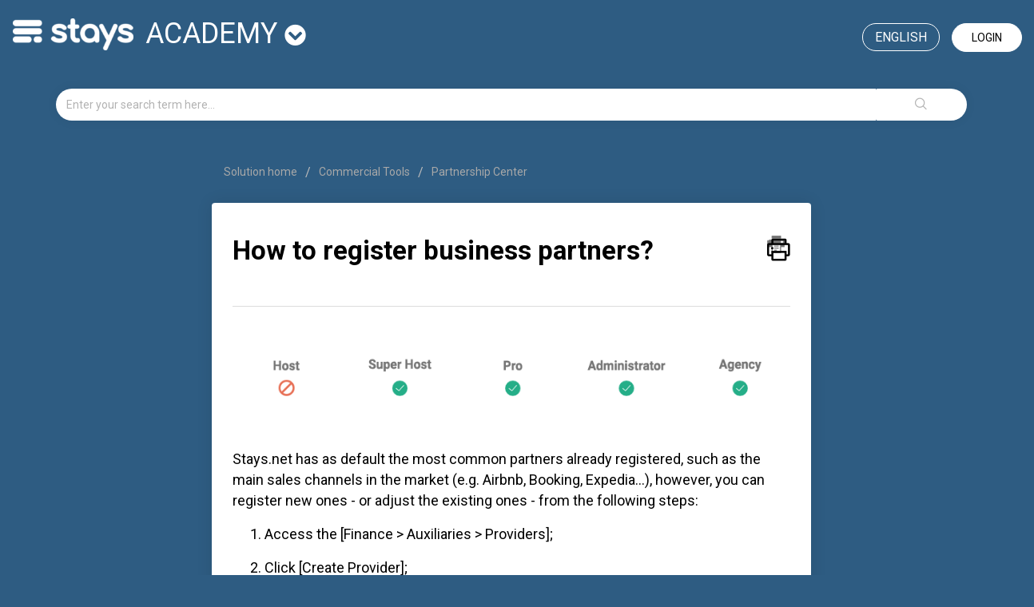

--- FILE ---
content_type: text/html; charset=utf-8
request_url: https://academy.stays.net/en/support/solutions/articles/36000000623-how-to-register-business-partners-
body_size: 9693
content:
<!DOCTYPE html>
       
        <!--[if lt IE 7]><html class="no-js ie6 dew-dsm-theme " lang="en" dir="ltr" data-date-format="non_us"><![endif]-->       
        <!--[if IE 7]><html class="no-js ie7 dew-dsm-theme " lang="en" dir="ltr" data-date-format="non_us"><![endif]-->       
        <!--[if IE 8]><html class="no-js ie8 dew-dsm-theme " lang="en" dir="ltr" data-date-format="non_us"><![endif]-->       
        <!--[if IE 9]><html class="no-js ie9 dew-dsm-theme " lang="en" dir="ltr" data-date-format="non_us"><![endif]-->       
        <!--[if IE 10]><html class="no-js ie10 dew-dsm-theme " lang="en" dir="ltr" data-date-format="non_us"><![endif]-->       
        <!--[if (gt IE 10)|!(IE)]><!--><html class="no-js  dew-dsm-theme " lang="en" dir="ltr" data-date-format="non_us"><!--<![endif]-->
	<head>
		
		<!-- Title for the page -->
<title> How to register business partners? : academy</title>
<!--<title> How to register business partners? : academy</title>-->

<!-- Meta information -->

      <meta charset="utf-8" />
      <meta http-equiv="X-UA-Compatible" content="IE=edge,chrome=1" />
      <meta name="description" content= "" />
      <meta name="author" content= "" />
       <meta property="og:title" content="How to register business partners?" />  <meta property="og:url" content="https://academy.stays.net/en/support/solutions/articles/36000000623-how-to-register-business-partners-" />  <meta property="og:description" content="   Stays.net has as default the most common partners already registered, such as the main sales channels in the market (e.g. Airbnb, Booking, Expedia...), however, you can register new ones - or adjust the existing ones - from the following steps:..." />  <meta property="og:image" content="https://s3.amazonaws.com/cdn.freshdesk.com/data/helpdesk/attachments/production/36205879556/logo/npMmCEA2oOH-J4MEHAENIgYNK6mbjT1hFw.png?X-Amz-Algorithm=AWS4-HMAC-SHA256&amp;amp;X-Amz-Credential=AKIAS6FNSMY2XLZULJPI%2F20260119%2Fus-east-1%2Fs3%2Faws4_request&amp;amp;X-Amz-Date=20260119T070839Z&amp;amp;X-Amz-Expires=604800&amp;amp;X-Amz-SignedHeaders=host&amp;amp;X-Amz-Signature=aa1d36bf61e69da52d0c6f5b8061a676a748aa20f0bcc94eb8a68e555dd10bf9" />  <meta property="og:site_name" content="academy" />  <meta property="og:type" content="article" />  <meta name="twitter:title" content="How to register business partners?" />  <meta name="twitter:url" content="https://academy.stays.net/en/support/solutions/articles/36000000623-how-to-register-business-partners-" />  <meta name="twitter:description" content="   Stays.net has as default the most common partners already registered, such as the main sales channels in the market (e.g. Airbnb, Booking, Expedia...), however, you can register new ones - or adjust the existing ones - from the following steps:..." />  <meta name="twitter:image" content="https://s3.amazonaws.com/cdn.freshdesk.com/data/helpdesk/attachments/production/36205879556/logo/npMmCEA2oOH-J4MEHAENIgYNK6mbjT1hFw.png?X-Amz-Algorithm=AWS4-HMAC-SHA256&amp;amp;X-Amz-Credential=AKIAS6FNSMY2XLZULJPI%2F20260119%2Fus-east-1%2Fs3%2Faws4_request&amp;amp;X-Amz-Date=20260119T070839Z&amp;amp;X-Amz-Expires=604800&amp;amp;X-Amz-SignedHeaders=host&amp;amp;X-Amz-Signature=aa1d36bf61e69da52d0c6f5b8061a676a748aa20f0bcc94eb8a68e555dd10bf9" />  <meta name="twitter:card" content="summary" />  <link rel="canonical" href="https://academy.stays.net/en/support/solutions/articles/36000000623-how-to-register-business-partners-" />  <link rel='alternate' hreflang="en" href="https://academy.stays.net/en/support/solutions/articles/36000000623-how-to-register-business-partners-"/>  <link rel='alternate' hreflang="es-LA" href="https://academy.stays.net/es-LA/support/solutions/articles/36000000623--c%C3%B3mo-registrar-mis-socios-comerciales-"/>  <link rel='alternate' hreflang="pt-BR" href="https://academy.stays.net/pt-BR/support/solutions/articles/36000000623-como-cadastrar-parceiros-comerciais-"/> 

<!-- Responsive setting -->
<link rel="apple-touch-icon" href="/assets/misc/favicon.ico?702017" />
        <link rel="apple-touch-icon" sizes="72x72" href="/assets/misc/favicon.ico?702017" />
        <link rel="apple-touch-icon" sizes="114x114" href="/assets/misc/favicon.ico?702017" />
        <link rel="apple-touch-icon" sizes="144x144" href="/assets/misc/favicon.ico?702017" />
        <meta name="viewport" content="width=device-width, initial-scale=1.0, maximum-scale=5.0, user-scalable=yes" /> 

<meta name="google-site-verification" content="xNckuYN4SXECLOjxRgqUkpTPyuIKQln3yHCFdtm3MXo" />


<!-- Latest compiled and minified CSS -->
<link rel="stylesheet" href="https://stackpath.bootstrapcdn.com/bootstrap/3.4.1/css/bootstrap.min.css" integrity="sha384-HSMxcRTRxnN+Bdg0JdbxYKrThecOKuH5zCYotlSAcp1+c8xmyTe9GYg1l9a69psu" crossorigin="anonymous">

<link rel="stylesheet" href="https://use.fontawesome.com/releases/v5.7.2/css/all.css" integrity="sha384-fnmOCqbTlWIlj8LyTjo7mOUStjsKC4pOpQbqyi7RrhN7udi9RwhKkMHpvLbHG9Sr" crossorigin="anonymous">
<!-- Latest compiled and minified JavaScript -->
<script src="https://stackpath.bootstrapcdn.com/bootstrap/3.4.1/js/bootstrap.min.js" integrity="sha384-aJ21OjlMXNL5UyIl/XNwTMqvzeRMZH2w8c5cRVpzpU8Y5bApTppSuUkhZXN0VxHd" crossorigin="anonymous"></script>
		
		<!-- Adding meta tag for CSRF token -->
		<meta name="csrf-param" content="authenticity_token" />
<meta name="csrf-token" content="S/018VV0LgBfwj7HUiPQBcTBOcttbImRo53La/ogQ0OsQyCLl28p+GTe9xHkdXtJJQ4YVqcIGHJYasncrBt+QA==" />
		<!-- End meta tag for CSRF token -->
		
		<!-- Fav icon for portal -->
		<link rel='shortcut icon' href='/assets/misc/favicon.ico?702017' />

		<!-- Base stylesheet -->
 
		<link rel="stylesheet" media="print" href="https://assets8.freshdesk.com/assets/cdn/portal_print-6e04b27f27ab27faab81f917d275d593fa892ce13150854024baaf983b3f4326.css" />
	  		<link rel="stylesheet" media="screen" href="https://assets10.freshdesk.com/assets/cdn/falcon_portal_utils-a58414d6bc8bc6ca4d78f5b3f76522e4970de435e68a5a2fedcda0db58f21600.css" />	

		
		<!-- Theme stylesheet -->

		<link href="/support/theme.css?v=4&amp;d=1726768217" media="screen" rel="stylesheet" type="text/css">

		<!-- Google font url if present -->
		<link href='https://fonts.googleapis.com/css?family=Roboto:regular,italic,500,700,700italic' rel='stylesheet' type='text/css' nonce='hqcMFYGlff1Zbp3/hiArAA=='>

		<!-- Including default portal based script framework at the top -->
		<script src="https://assets8.freshdesk.com/assets/cdn/portal_head_v2-d07ff5985065d4b2f2826fdbbaef7df41eb75e17b915635bf0413a6bc12fd7b7.js"></script>
		<!-- Including syntexhighlighter for portal -->
		<script src="https://assets7.freshdesk.com/assets/cdn/prism-841b9ba9ca7f9e1bc3cdfdd4583524f65913717a3ab77714a45dd2921531a402.js"></script>

		    <!-- Google tag (gtag.js) -->
	<script async src='https://www.googletagmanager.com/gtag/js?id=G-9Y1K63CC9J' nonce="hqcMFYGlff1Zbp3/hiArAA=="></script>
	<script nonce="hqcMFYGlff1Zbp3/hiArAA==">
	  window.dataLayer = window.dataLayer || [];
	  function gtag(){dataLayer.push(arguments);}
	  gtag('js', new Date());
	  gtag('config', 'G-9Y1K63CC9J');
	</script>


		<!-- Access portal settings information via javascript -->
		 <script type="text/javascript">     var portal = {"language":"pt-BR","name":"academy","contact_info":"","current_page_name":"article_view","current_tab":"solutions","vault_service":{"url":"https://vault-service.freshworks.com/data","max_try":2,"product_name":"fd"},"current_account_id":806316,"preferences":{"bg_color":"#ffffff","header_color":"#ffffff","help_center_color":"#f6f6f6","footer_color":"#2e5c82","tab_color":"#ffffff","tab_hover_color":"#006a93","btn_background":"#f3f5f7","btn_primary_background":"#00b9ea","base_font":"Roboto","text_color":"#000000","headings_font":"Roboto","headings_color":"#000000","link_color":"#000000","link_color_hover":"#00b9ea","input_focus_ring_color":"#00b9ea","non_responsive":"false","personalized_articles":true},"image_placeholders":{"spacer":"https://assets8.freshdesk.com/assets/misc/spacer.gif","profile_thumb":"https://assets10.freshdesk.com/assets/misc/profile_blank_thumb-4a7b26415585aebbd79863bd5497100b1ea52bab8df8db7a1aecae4da879fd96.jpg","profile_medium":"https://assets1.freshdesk.com/assets/misc/profile_blank_medium-1dfbfbae68bb67de0258044a99f62e94144f1cc34efeea73e3fb85fe51bc1a2c.jpg"},"falcon_portal_theme":true,"current_object_id":36000000623};     var attachment_size = 20;     var blocked_extensions = "";     var allowed_extensions = "";     var store = { 
        ticket: {},
        portalLaunchParty: {} };    store.portalLaunchParty.ticketFragmentsEnabled = false;    store.pod = "us-east-1";    store.region = "US"; </script> 


			
	</head>
	<body>
            	
		
		
		
<!-- Google Tag Manager -->
<script>(function(w,d,s,l,i){w[l]=w[l]||[];w[l].push({'gtm.start':
new Date().getTime(),event:'gtm.js'});var f=d.getElementsByTagName(s)[0],
j=d.createElement(s),dl=l!='dataLayer'?'&l='+l:'';j.async=true;j.src=
'https://www.googletagmanager.com/gtm.js?id='+i+dl;f.parentNode.insertBefore(j,f);
})(window,document,'script','dataLayer','GTM-TQS8LC');</script>
<!-- End Google Tag Manager -->
<header>  
  <nav class="navbar navbar-default" style="background: transparent;border: 0; margin-bottom:0;">
<div id="google_translate_element"></div>
<script type="text/javascript">
function googleTranslateElementInit() {
	new google.translate.TranslateElement({pageLanguage: 'en', layout: google.translate.TranslateElement.InlineLayout.HORIZONTAL, multilanguagePage: true}, 'google_translate_element');
}

</script>

    <!-- Collect the nav links, forms, and other content for toggling -->
    <div class="navbar" id="bs-example-navbar-collapse-1">
      <div class="row">
        <div class="col-xs-12 col-md-6">
             <a class="navbar-brand" href="https://onboarding.stays.net/en/support/home">
              <img style="width: auto;
              filter: brightness(0) invert(1);
              margin-top: 7px;
              margin-right: 15px;" 
               src="https://i.imgur.com/8HGHdmx.png" 
               alt="Logo">
          	</a>
			<div class="dropdown" id="portal-toggle">
              <a href="#" class="dropdown-toggle" data-toggle="dropdown" role="button" aria-haspopup="true" aria-expanded="false">academy <i class="fa fa-chevron-circle-down" style="font-size: 27px;"></i></a>
              <ul class="dropdown-menu">
                <li><a href="https://onboarding.stays.net/en/support/home">onboarding</a></li>
                <li><a href="https://academy.stays.net/en/support/home">academy</a></li>
                <li><a href="https://family.stays.net/en/support/home">family</a></li>
              </ul>
          </div>
        </div>
        
      	<div class="col-xs-12 col-md-6 text-right">
          
        
          <a href="/en/support/login" class="login">Login</a>
        
          
          <div class="banner-language-selector pull-right" data-tabs="tabs"
                data-toggle='tooltip' data-placement="bottom" title=""><ul class="language-options" role="tablist"><li class="dropdown"><h5 class="dropdown-toggle" data-toggle="dropdown"><span>English</span><span class="caret"></span></h5><ul class="dropdown-menu " role="menu" aria-labelledby="dropdownMenu"><li><a class="" tabindex="-1" href="/pt-BR/support/solutions/articles/36000000623-como-cadastrar-parceiros-comerciais-">Portuguese (BR)</a></li><li><a class="active" tabindex="-1" href="/en/support/solutions/articles/36000000623-how-to-register-business-partners-"><span class='icon-dd-tick-dark'></span>English </a></li><li><a class="" tabindex="-1" href="/es-LA/support/solutions/articles/36000000623--c%C3%B3mo-registrar-mis-socios-comerciales-">Spanish (Latin America)</a></li></ul></li></ul></div>

      </div>
    </div>
    </div><!-- /.navbar-collapse -->
  </div><!-- /.container-fluid -->
</nav>
  
  
  

  <!-- Search and page links for the page -->


	<div class="container">
		<div class="row">
			<div class="col-sm-12">
				<form class="hc-search-form print--remove" autocomplete="off" action="/en/support/search/solutions" id="hc-search-form" data-csrf-ignore="true">
	<div class="hc-search-input">
	<label for="support-search-input" class="hide">Enter your search term here...</label>
		<input placeholder="Enter your search term here..." type="text"
			name="term" class="special" value=""
            rel="page-search" data-max-matches="10" id="support-search-input">
	</div>
	<div class="hc-search-button">
		<button class="btn btn-primary" aria-label="Search" type="submit" autocomplete="off">
			<i class="mobile-icon-search hide-tablet"></i>
			<span class="hide-in-mobile">
				Search
			</span>
		</button>
	</div>
</form>
			</div>
		</div>
          <div class="hidden hc-nav ">
			 <nav>  </nav>
		</div>
	</div>



</header>

<!-- Google Tag Manager (noscript) -->
<noscript><iframe src="https://www.googletagmanager.com/ns.html?id=GTM-TQS8LC"
height="0" width="0" style="display:none;visibility:hidden"></iframe></noscript>
<!-- End Google Tag Manager (noscript) -->

<!-- Search and page links for the page -->
	




<div class="container">
	
	
	

	<!-- Notification Messages -->
	 <div class="alert alert-with-close notice hide" id="noticeajax"></div> 

	
		
		<div class="row">
  <div class="col-sm-8 col-sm-offset-2">
	<div class="breadcrumb">
		<a href="/en/support/solutions"> Solution home </a>
		<a href="/en/support/solutions/36000006130">Commercial Tools</a>
		<a href="/en/support/solutions/folders/36000009213">Partnership Center</a>
	</div>
  </div>
</div>
<div class="row">
<div class="col-sm-8 col-sm-offset-2 min-height-on-desktop fc-article-show" id="article-show-36000000623">
<div class="panel panel-default">
  <div class="panel-body">
	<b class="page-stamp page-stamp-article">
		<b class="icon-page-article"></b>
	</b>

	<h2 class="heading">How to register business partners?
		<a href="javascript:print();" class="icon-print solution-print-icon" title="Print this Article"></a>
	</h2>
    
	
	<p class="hidden">Modified on: Tue, 12 Sep, 2023 at 10:50 AM</p>
	<hr />
	

	<article class="article-body" id="article-body" rel="image-enlarge">
		<p><img src="https://s3.amazonaws.com/cdn.freshdesk.com/data/helpdesk/attachments/production/36091334809/original/mmstL1Q-IqKvpgYdjt5GsWhIirV_aKJ98w.png?1619695014" class="fr-fic fr-dib" data-fileid="36043296772" data-attachment="[object Object]" data-id="36091334809"></p><p dir="ltr"><a href="http://stays.net/en">Stays.net</a> has as default the most common partners already registered, such as the main sales channels in the market (e.g. Airbnb, Booking, Expedia...), however, you can register new ones - or adjust the existing ones - from the following steps:</p><ol><li dir="ltr">Access the [Finance &gt; Auxiliaries &gt; Providers];</li><li dir="ltr">Click [Create Provider];</li><li dir="ltr">Fill out the requested information according to the instructions on the screen;</li><li dir="ltr">Proceed to the [Reservations] section;</li><li dir="ltr">Mark [Yes] in the [Is this provider related to a reservation] field;</li><li dir="ltr">Activate the partnership and fill in the requested information;</li><li dir="ltr">Save the changes made at the end of the process.<img src="https://s3.amazonaws.com/cdn.freshdesk.com/data/helpdesk/attachments/production/36170379990/original/MRWHbncmS0L_-SfjJUgLNY0qqMNKNb6zyw.png?1694526610" style="width: 577px;" class="fr-fic fr-fil fr-dib" data-attachment="[object Object]" data-id="36170379990"></li></ol><hr><p dir="ltr">This area is important for you to have statistics about <a href="https://stays.freshdesk.com/en/support/solutions/articles/36000092197-how-to-search-for-statistical-data-on-bookings-" rel="noopener noreferrer" target="_blank"><strong>your reservations</strong></a> and <a href="https://stays.freshdesk.com/en/support/solutions/articles/36000092277-statistics-on-reservation-requests" rel="noopener noreferrer" target="_blank"><strong>requests</strong></a> and specific filters for <a href="https://stays.freshdesk.com/pt-BR/support/solutions/articles/36000125120-como-busco-reservas-de-acordo-com-crit%C3%A9rios-" rel="noopener noreferrer" target="_blank"><strong>searching reservations</strong></a>.</p>
	</article>

	<hr />	
		

		<p class="article-vote" id="voting-container" 
											data-user-id="" 
											data-article-id="36000000623"
											data-language="en">
										Did you find it helpful?<span data-href="/en/support/solutions/articles/36000000623/thumbs_up" class="vote-up a-link" id="article_thumbs_up" 
									data-remote="true" data-method="put" data-update="#voting-container" 
									data-user-id=""
									data-article-id="36000000623"
									data-language="en"
									data-update-with-message="Glad we could be helpful. Thanks for the feedback.">
								Yes</span><span class="vote-down-container"><span data-href="/en/support/solutions/articles/36000000623/thumbs_down" class="vote-down a-link" id="article_thumbs_down" 
									data-remote="true" data-method="put" data-update="#vote-feedback-form" 
									data-user-id=""
									data-article-id="36000000623"
									data-language="en"
									data-hide-dom="#voting-container" data-show-dom="#vote-feedback-container">
								No</span></span></p><a class="hide a-link" id="vote-feedback-form-link" data-hide-dom="#vote-feedback-form-link" data-show-dom="#vote-feedback-container">Send feedback</a><div id="vote-feedback-container"class="hide">	<div class="lead">Sorry we couldn't be helpful. Help us improve this article with your feedback.</div>	<div id="vote-feedback-form">		<div class="sloading loading-small loading-block"></div>	</div></div>
</div>
  </div>
</div>
<div class="col-sm-4 rounded-6 fc-related-articles hidden">
	<div id="related_articles"><div class="cs-g-c"><section class="article-list"><h3 class="list-lead">Related Articles</h3><ul rel="remote" 
			data-remote-url="/en/support/search/articles/36000000623/related_articles?container=related_articles&limit=10" 
			id="related-article-list"></ul></section></div></div>
</div>
</div>

	

	

</div>

	<footer class="footer rounded-6">
		<nav class="footer-links page no-padding hidden">
			
					
						<a href="/en/support/home" class="">Home</a>
					
						<a href="/en/support/solutions" class="active">Solutions</a>
					
			
			
			  <a href="#portal-cookie-info" rel="freshdialog" data-lazy-load="true" class="cookie-link"
        data-width="450px" title="Why we love Cookies" data-template-footer="">
        Cookie policy
      </a> <div id="portal-cookie-info" class="hide"><textarea>
        <p>We use cookies to try and give you a better experience in Freshdesk. </p>
        <p>You can learn more about what kind of cookies we use, why, and how from our <a href="https://www.freshworks.com/privacy/" target="_blank" rel="nofollow">Privacy Policy</a>. If you hate cookies, or are just on a diet, you can disable them altogether too. Just note that the Freshdesk service is pretty big on some cookies (we love the choco-chip ones), and some portions of Freshdesk may not work properly if you disable cookies.</p>
        <p>We’ll also assume you agree to the way we use cookies and are ok with it as described in our <a href="https://www.freshworks.com/privacy/" target="_blank" rel="nofollow">Privacy Policy</a>, unless you choose to disable them altogether through your browser.</p>
      </textarea></div> 
		</nav>
	</footer>
	  <div class="copyright">
        <a href=https://www.freshworks.com/freshdesk/?utm_source=portal&utm_medium=reflink&utm_campaign=portal_reflink target="_blank" rel="nofollow"> Help Desk Software </a>
        by Freshdesk
      </div> 






			<script src="https://assets2.freshdesk.com/assets/cdn/portal_bottom-0fe88ce7f44d512c644a48fda3390ae66247caeea647e04d017015099f25db87.js"></script>

		<script src="https://assets5.freshdesk.com/assets/cdn/redactor-642f8cbfacb4c2762350a557838bbfaadec878d0d24e9a0d8dfe90b2533f0e5d.js"></script> 
		<script src="https://assets6.freshdesk.com/assets/cdn/lang/en-4a75f878b88f0e355c2d9c4c8856e16e0e8e74807c9787aaba7ef13f18c8d691.js"></script>
		<!-- for i18n-js translations -->
  		<script src="https://assets6.freshdesk.com/assets/cdn/i18n/portal/en-7dc3290616af9ea64cf8f4a01e81b2013d3f08333acedba4871235237937ee05.js"></script>
		<!-- Including default portal based script at the bottom -->
		<script nonce="hqcMFYGlff1Zbp3/hiArAA==">
//<![CDATA[
	
	jQuery(document).ready(function() {
					
		// Setting the locale for moment js
		moment.lang('en');

		var validation_meassages = {"required":"This field is required.","remote":"Please fix this field.","email":"Please enter a valid email address.","url":"Please enter a valid URL.","date":"Please enter a valid date.","dateISO":"Please enter a valid date ( ISO ).","number":"Please enter a valid number.","digits":"Please enter only digits.","creditcard":"Please enter a valid credit card number.","equalTo":"Please enter the same value again.","two_decimal_place_warning":"Value cannot have more than 2 decimal digits","select2_minimum_limit":"Please type %{char_count} or more letters","select2_maximum_limit":"You can only select %{limit} %{container}","maxlength":"Please enter no more than {0} characters.","minlength":"Please enter at least {0} characters.","rangelength":"Please enter a value between {0} and {1} characters long.","range":"Please enter a value between {0} and {1}.","max":"Please enter a value less than or equal to {0}.","min":"Please enter a value greater than or equal to {0}.","select2_maximum_limit_jq":"You can only select {0} {1}","facebook_limit_exceed":"Your Facebook reply was over 8000 characters. You'll have to be more clever.","messenger_limit_exceeded":"Oops! You have exceeded Messenger Platform's character limit. Please modify your response.","not_equal_to":"This element should not be equal to","email_address_invalid":"One or more email addresses are invalid.","twitter_limit_exceed":"Oops! You have exceeded Twitter's character limit. You'll have to modify your response.","password_does_not_match":"The passwords don't match. Please try again.","valid_hours":"Please enter a valid hours.","reply_limit_exceed":"Your reply was over 2000 characters. You'll have to be more clever.","url_format":"Invalid URL format","url_without_slash":"Please enter a valid URL without '/'","link_back_url":"Please enter a valid linkback URL","requester_validation":"Please enter a valid requester details or <a href=\"#\" id=\"add_requester_btn_proxy\">add new requester.</a>","agent_validation":"Please enter valid agent details","email_or_phone":"Please enter a Email or Phone Number","upload_mb_limit":"Upload exceeds the available 15MB limit","invalid_image":"Invalid image format","atleast_one_role":"At least one role is required for the agent","invalid_time":"Invalid time.","remote_fail":"Remote validation failed","trim_spaces":"Auto trim of leading & trailing whitespace","hex_color_invalid":"Please enter a valid hex color value.","name_duplication":"The name already exists.","invalid_value":"Invalid value","invalid_regex":"Invalid Regular Expression","same_folder":"Cannot move to the same folder.","maxlength_255":"Please enter less than 255 characters","decimal_digit_valid":"Value cannot have more than 2 decimal digits","atleast_one_field":"Please fill at least {0} of these fields.","atleast_one_portal":"Select atleast one portal.","custom_header":"Please type custom header in the format -  header : value","same_password":"Should be same as Password","select2_no_match":"No matching %{container} found","integration_no_match":"no matching data...","time":"Please enter a valid time","valid_contact":"Please add a valid contact","field_invalid":"This field is invalid","select_atleast_one":"Select at least one option.","ember_method_name_reserved":"This name is reserved and cannot be used. Please choose a different name."}	

		jQuery.extend(jQuery.validator.messages, validation_meassages );


		jQuery(".call_duration").each(function () {
			var format,time;
			if (jQuery(this).data("time") === undefined) { return; }
			if(jQuery(this).hasClass('freshcaller')){ return; }
			time = jQuery(this).data("time");
			if (time>=3600) {
			 format = "hh:mm:ss";
			} else {
				format = "mm:ss";
			}
			jQuery(this).html(time.toTime(format));
		});
	});

	// Shortcuts variables
	var Shortcuts = {"global":{"help":"?","save":"mod+return","cancel":"esc","search":"/","status_dialog":"mod+alt+return","save_cuctomization":"mod+shift+s"},"app_nav":{"dashboard":"g d","tickets":"g t","social":"g e","solutions":"g s","forums":"g f","customers":"g c","reports":"g r","admin":"g a","ticket_new":"g n","compose_email":"g m"},"pagination":{"previous":"alt+left","next":"alt+right","alt_previous":"j","alt_next":"k"},"ticket_list":{"ticket_show":"return","select":"x","select_all":"shift+x","search_view":"v","show_description":"space","unwatch":"w","delete":"#","pickup":"@","spam":"!","close":"~","silent_close":"alt+shift+`","undo":"z","reply":"r","forward":"f","add_note":"n","scenario":"s"},"ticket_detail":{"toggle_watcher":"w","reply":"r","forward":"f","add_note":"n","close":"~","silent_close":"alt+shift+`","add_time":"m","spam":"!","delete":"#","show_activities_toggle":"}","properties":"p","expand":"]","undo":"z","select_watcher":"shift+w","go_to_next":["j","down"],"go_to_previous":["k","up"],"scenario":"s","pickup":"@","collaboration":"d"},"social_stream":{"search":"s","go_to_next":["j","down"],"go_to_previous":["k","up"],"open_stream":["space","return"],"close":"esc","reply":"r","retweet":"shift+r"},"portal_customizations":{"preview":"mod+shift+p"},"discussions":{"toggle_following":"w","add_follower":"shift+w","reply_topic":"r"}};
	
	// Date formats
	var DATE_FORMATS = {"non_us":{"moment_date_with_week":"ddd, D MMM, YYYY","datepicker":"d M, yy","datepicker_escaped":"d M yy","datepicker_full_date":"D, d M, yy","mediumDate":"d MMM, yyyy"},"us":{"moment_date_with_week":"ddd, MMM D, YYYY","datepicker":"M d, yy","datepicker_escaped":"M d yy","datepicker_full_date":"D, M d, yy","mediumDate":"MMM d, yyyy"}};

	var lang = { 
		loadingText: "Please Wait...",
		viewAllTickets: "View all tickets"
	};


//]]>
</script> 

		

		<img src='/en/support/solutions/articles/36000000623-how-to-register-business-partners-/hit' alt='Article views count' aria-hidden='true'/>
		<script type="text/javascript">
     		I18n.defaultLocale = "en";
     		I18n.locale = "en";
		</script>
			
    	


		<!-- Include dynamic input field script for signup and profile pages (Mint theme) -->

	</body>
</html>
